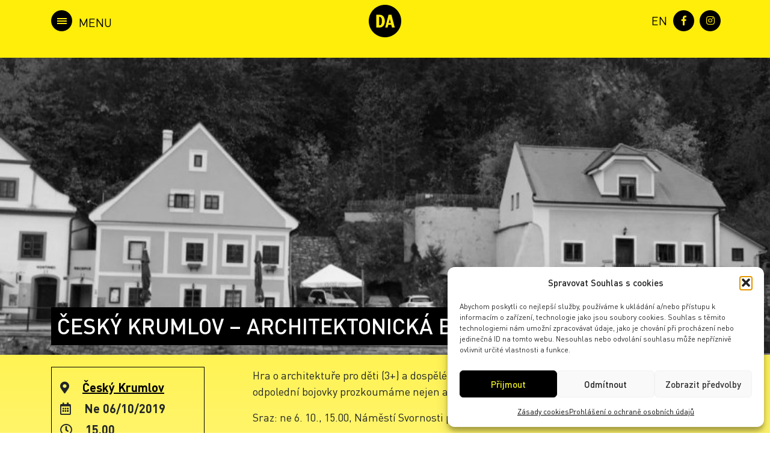

--- FILE ---
content_type: text/html; charset=UTF-8
request_url: https://archiv.denarchitektury.cz/program/architektonicka-bojovka/
body_size: 16556
content:
<!DOCTYPE html>
<html xmlns="http://www.w3.org/1999/xhtml" xml:lang="cs" lang="cs">
<head>
	<meta charset="utf-8">
	<meta http-equiv="x-ua-compatible" content="ie=edge">
	<meta name="viewport" content="width=device-width, initial-scale=1">
	<meta name="description" content="">
	<meta name="author" content="Tomáš Potěšil / www.potesil.com">
	<meta name="url" content="http://www.denarchitektury.cz">
	
	<link rel="stylesheet" href="https://archiv.denarchitektury.cz/wp-content/themes/den-architektury/css/bootstrap.min.css">
	<link rel="stylesheet" href="https://archiv.denarchitektury.cz/wp-content/themes/den-architektury/css/slick.css">
	<link rel="stylesheet" href="https://archiv.denarchitektury.cz/wp-content/themes/den-architektury/css/slick-theme.css">
	<link rel="stylesheet" href="https://archiv.denarchitektury.cz/wp-content/themes/den-architektury/css/chocolat.css">
	<link rel="stylesheet" href="https://archiv.denarchitektury.cz/wp-content/themes/den-architektury/css/addtohomescreen.css">
	<link rel="stylesheet" href="https://use.fontawesome.com/releases/v5.1.1/css/all.css" integrity="sha384-O8whS3fhG2OnA5Kas0Y9l3cfpmYjapjI0E4theH4iuMD+pLhbf6JI0jIMfYcK3yZ" crossorigin="anonymous">
	<link rel="stylesheet" href="https://archiv.denarchitektury.cz/wp-content/themes/den-architektury/style.css">
	<link rel="apple-touch-icon" sizes="180x180" href="https://archiv.denarchitektury.cz/wp-content/themes/den-architektury/fa/apple-touch-icon.png">
	<link rel="icon" type="image/png" sizes="32x32" href="https://archiv.denarchitektury.cz/wp-content/themes/den-architektury/fa/favicon-32x32.png">
	<link rel="icon" type="image/png" sizes="16x16" href="https://archiv.denarchitektury.cz/wp-content/themes/den-architektury/fa/favicon-16x16.png">
	<link rel="manifest" href="https://archiv.denarchitektury.cz/wp-content/themes/den-architektury/fa/site.webmanifest">
	<link rel="mask-icon" href="https://archiv.denarchitektury.cz/wp-content/themes/den-architektury/fa/safari-pinned-tab.svg" color="#000000">
	<meta name="msapplication-TileColor" content="#feed00">
	<meta name="theme-color" content="#feed00">
	<meta name='robots' content='index, follow, max-image-preview:large, max-snippet:-1, max-video-preview:-1' />
	<style>img:is([sizes="auto" i], [sizes^="auto," i]) { contain-intrinsic-size: 3000px 1500px }</style>
	<link rel="alternate" hreflang="cs" href="https://archiv.denarchitektury.cz/program/architektonicka-bojovka/" />
<link rel="alternate" hreflang="en" href="https://archiv.denarchitektury.cz/en/program/architektonicka-bojovka/" />
<link rel="alternate" hreflang="x-default" href="https://archiv.denarchitektury.cz/program/architektonicka-bojovka/" />

	<!-- This site is optimized with the Yoast SEO plugin v26.1.1 - https://yoast.com/wordpress/plugins/seo/ -->
	<title>Český Krumlov – Architektonická bojovka &#8212; Den architektury Archív</title>
	<link rel="canonical" href="https://archiv.denarchitektury.cz/program/architektonicka-bojovka/" />
	<meta property="og:locale" content="cs_CZ" />
	<meta property="og:type" content="article" />
	<meta property="og:title" content="Český Krumlov – Architektonická bojovka &#8212; Den architektury Archív" />
	<meta property="og:description" content="Ne 06/10/2019 @ 15.00 - Hra o architektuře pro děti (3+) a dospělé s architektem Filipem Hermannem. V rámci odpolední bojovky prozkoumáme nejen architekturu samotného města. Sraz: ne 6. 10., 15.00, Náměstí Svornosti před kašnou" />
	<meta property="og:url" content="https://archiv.denarchitektury.cz/program/architektonicka-bojovka/" />
	<meta property="og:site_name" content="Den architektury Archív" />
	<meta property="article:publisher" content="https://www.facebook.com/www.denarchitektury.cz/" />
	<meta property="article:modified_time" content="2020-01-07T08:28:55+00:00" />
	<meta property="og:image" content="https://archiv.denarchitektury.cz/wp-content/uploads/2019/07/cesky-krumlov-architektonicka-bojovka.jpg" />
	<meta property="og:image:width" content="1125" />
	<meta property="og:image:height" content="1500" />
	<meta property="og:image:type" content="image/jpeg" />
	<meta name="twitter:card" content="summary_large_image" />
	<script type="application/ld+json" class="yoast-schema-graph">{"@context":"https://schema.org","@graph":[{"@type":"WebPage","@id":"https://archiv.denarchitektury.cz/program/architektonicka-bojovka/","url":"https://archiv.denarchitektury.cz/program/architektonicka-bojovka/","name":"Český Krumlov – Architektonická bojovka &#8212; Den architektury Archív","isPartOf":{"@id":"https://archiv.denarchitektury.cz/#website"},"primaryImageOfPage":{"@id":"https://archiv.denarchitektury.cz/program/architektonicka-bojovka/#primaryimage"},"image":{"@id":"https://archiv.denarchitektury.cz/program/architektonicka-bojovka/#primaryimage"},"thumbnailUrl":"https://archiv.denarchitektury.cz/wp-content/uploads/2019/07/cesky-krumlov-architektonicka-bojovka.jpg","datePublished":"2019-07-23T09:32:47+00:00","dateModified":"2020-01-07T08:28:55+00:00","breadcrumb":{"@id":"https://archiv.denarchitektury.cz/program/architektonicka-bojovka/#breadcrumb"},"inLanguage":"cs","potentialAction":[{"@type":"ReadAction","target":["https://archiv.denarchitektury.cz/program/architektonicka-bojovka/"]}]},{"@type":"ImageObject","inLanguage":"cs","@id":"https://archiv.denarchitektury.cz/program/architektonicka-bojovka/#primaryimage","url":"https://archiv.denarchitektury.cz/wp-content/uploads/2019/07/cesky-krumlov-architektonicka-bojovka.jpg","contentUrl":"https://archiv.denarchitektury.cz/wp-content/uploads/2019/07/cesky-krumlov-architektonicka-bojovka.jpg","width":"1125","height":"1500"},{"@type":"BreadcrumbList","@id":"https://archiv.denarchitektury.cz/program/architektonicka-bojovka/#breadcrumb","itemListElement":[{"@type":"ListItem","position":1,"name":"Domů","item":"https://archiv.denarchitektury.cz/"},{"@type":"ListItem","position":2,"name":"Události","item":"https://archiv.denarchitektury.cz/program/"},{"@type":"ListItem","position":3,"name":"Český Krumlov – Architektonická bojovka"}]},{"@type":"WebSite","@id":"https://archiv.denarchitektury.cz/#website","url":"https://archiv.denarchitektury.cz/","name":"Den architektury Archív","description":"29. 9. – 5. 10. 2023","publisher":{"@id":"https://archiv.denarchitektury.cz/#organization"},"potentialAction":[{"@type":"SearchAction","target":{"@type":"EntryPoint","urlTemplate":"https://archiv.denarchitektury.cz/?s={search_term_string}"},"query-input":{"@type":"PropertyValueSpecification","valueRequired":true,"valueName":"search_term_string"}}],"inLanguage":"cs"},{"@type":"Organization","@id":"https://archiv.denarchitektury.cz/#organization","name":"Den Architektury","url":"https://archiv.denarchitektury.cz/","logo":{"@type":"ImageObject","inLanguage":"cs","@id":"https://archiv.denarchitektury.cz/#/schema/logo/image/","url":"https://www.denarchitektury.cz/wp-content/uploads/da-logo-cerne.png","contentUrl":"https://www.denarchitektury.cz/wp-content/uploads/da-logo-cerne.png","width":282,"height":288,"caption":"Den Architektury"},"image":{"@id":"https://archiv.denarchitektury.cz/#/schema/logo/image/"},"sameAs":["https://www.facebook.com/www.denarchitektury.cz/","https://www.instagram.com/den.architektury/"]}]}</script>
	<!-- / Yoast SEO plugin. -->



<link rel='stylesheet' id='wp-block-library-css' href='https://archiv.denarchitektury.cz/wp-includes/css/dist/block-library/style.min.css?ver=6.8.3' type='text/css' media='all' />
<style id='classic-theme-styles-inline-css' type='text/css'>
/*! This file is auto-generated */
.wp-block-button__link{color:#fff;background-color:#32373c;border-radius:9999px;box-shadow:none;text-decoration:none;padding:calc(.667em + 2px) calc(1.333em + 2px);font-size:1.125em}.wp-block-file__button{background:#32373c;color:#fff;text-decoration:none}
</style>
<style id='global-styles-inline-css' type='text/css'>
:root{--wp--preset--aspect-ratio--square: 1;--wp--preset--aspect-ratio--4-3: 4/3;--wp--preset--aspect-ratio--3-4: 3/4;--wp--preset--aspect-ratio--3-2: 3/2;--wp--preset--aspect-ratio--2-3: 2/3;--wp--preset--aspect-ratio--16-9: 16/9;--wp--preset--aspect-ratio--9-16: 9/16;--wp--preset--color--black: #000000;--wp--preset--color--cyan-bluish-gray: #abb8c3;--wp--preset--color--white: #ffffff;--wp--preset--color--pale-pink: #f78da7;--wp--preset--color--vivid-red: #cf2e2e;--wp--preset--color--luminous-vivid-orange: #ff6900;--wp--preset--color--luminous-vivid-amber: #fcb900;--wp--preset--color--light-green-cyan: #7bdcb5;--wp--preset--color--vivid-green-cyan: #00d084;--wp--preset--color--pale-cyan-blue: #8ed1fc;--wp--preset--color--vivid-cyan-blue: #0693e3;--wp--preset--color--vivid-purple: #9b51e0;--wp--preset--gradient--vivid-cyan-blue-to-vivid-purple: linear-gradient(135deg,rgba(6,147,227,1) 0%,rgb(155,81,224) 100%);--wp--preset--gradient--light-green-cyan-to-vivid-green-cyan: linear-gradient(135deg,rgb(122,220,180) 0%,rgb(0,208,130) 100%);--wp--preset--gradient--luminous-vivid-amber-to-luminous-vivid-orange: linear-gradient(135deg,rgba(252,185,0,1) 0%,rgba(255,105,0,1) 100%);--wp--preset--gradient--luminous-vivid-orange-to-vivid-red: linear-gradient(135deg,rgba(255,105,0,1) 0%,rgb(207,46,46) 100%);--wp--preset--gradient--very-light-gray-to-cyan-bluish-gray: linear-gradient(135deg,rgb(238,238,238) 0%,rgb(169,184,195) 100%);--wp--preset--gradient--cool-to-warm-spectrum: linear-gradient(135deg,rgb(74,234,220) 0%,rgb(151,120,209) 20%,rgb(207,42,186) 40%,rgb(238,44,130) 60%,rgb(251,105,98) 80%,rgb(254,248,76) 100%);--wp--preset--gradient--blush-light-purple: linear-gradient(135deg,rgb(255,206,236) 0%,rgb(152,150,240) 100%);--wp--preset--gradient--blush-bordeaux: linear-gradient(135deg,rgb(254,205,165) 0%,rgb(254,45,45) 50%,rgb(107,0,62) 100%);--wp--preset--gradient--luminous-dusk: linear-gradient(135deg,rgb(255,203,112) 0%,rgb(199,81,192) 50%,rgb(65,88,208) 100%);--wp--preset--gradient--pale-ocean: linear-gradient(135deg,rgb(255,245,203) 0%,rgb(182,227,212) 50%,rgb(51,167,181) 100%);--wp--preset--gradient--electric-grass: linear-gradient(135deg,rgb(202,248,128) 0%,rgb(113,206,126) 100%);--wp--preset--gradient--midnight: linear-gradient(135deg,rgb(2,3,129) 0%,rgb(40,116,252) 100%);--wp--preset--font-size--small: 13px;--wp--preset--font-size--medium: 20px;--wp--preset--font-size--large: 36px;--wp--preset--font-size--x-large: 42px;--wp--preset--spacing--20: 0.44rem;--wp--preset--spacing--30: 0.67rem;--wp--preset--spacing--40: 1rem;--wp--preset--spacing--50: 1.5rem;--wp--preset--spacing--60: 2.25rem;--wp--preset--spacing--70: 3.38rem;--wp--preset--spacing--80: 5.06rem;--wp--preset--shadow--natural: 6px 6px 9px rgba(0, 0, 0, 0.2);--wp--preset--shadow--deep: 12px 12px 50px rgba(0, 0, 0, 0.4);--wp--preset--shadow--sharp: 6px 6px 0px rgba(0, 0, 0, 0.2);--wp--preset--shadow--outlined: 6px 6px 0px -3px rgba(255, 255, 255, 1), 6px 6px rgba(0, 0, 0, 1);--wp--preset--shadow--crisp: 6px 6px 0px rgba(0, 0, 0, 1);}:where(.is-layout-flex){gap: 0.5em;}:where(.is-layout-grid){gap: 0.5em;}body .is-layout-flex{display: flex;}.is-layout-flex{flex-wrap: wrap;align-items: center;}.is-layout-flex > :is(*, div){margin: 0;}body .is-layout-grid{display: grid;}.is-layout-grid > :is(*, div){margin: 0;}:where(.wp-block-columns.is-layout-flex){gap: 2em;}:where(.wp-block-columns.is-layout-grid){gap: 2em;}:where(.wp-block-post-template.is-layout-flex){gap: 1.25em;}:where(.wp-block-post-template.is-layout-grid){gap: 1.25em;}.has-black-color{color: var(--wp--preset--color--black) !important;}.has-cyan-bluish-gray-color{color: var(--wp--preset--color--cyan-bluish-gray) !important;}.has-white-color{color: var(--wp--preset--color--white) !important;}.has-pale-pink-color{color: var(--wp--preset--color--pale-pink) !important;}.has-vivid-red-color{color: var(--wp--preset--color--vivid-red) !important;}.has-luminous-vivid-orange-color{color: var(--wp--preset--color--luminous-vivid-orange) !important;}.has-luminous-vivid-amber-color{color: var(--wp--preset--color--luminous-vivid-amber) !important;}.has-light-green-cyan-color{color: var(--wp--preset--color--light-green-cyan) !important;}.has-vivid-green-cyan-color{color: var(--wp--preset--color--vivid-green-cyan) !important;}.has-pale-cyan-blue-color{color: var(--wp--preset--color--pale-cyan-blue) !important;}.has-vivid-cyan-blue-color{color: var(--wp--preset--color--vivid-cyan-blue) !important;}.has-vivid-purple-color{color: var(--wp--preset--color--vivid-purple) !important;}.has-black-background-color{background-color: var(--wp--preset--color--black) !important;}.has-cyan-bluish-gray-background-color{background-color: var(--wp--preset--color--cyan-bluish-gray) !important;}.has-white-background-color{background-color: var(--wp--preset--color--white) !important;}.has-pale-pink-background-color{background-color: var(--wp--preset--color--pale-pink) !important;}.has-vivid-red-background-color{background-color: var(--wp--preset--color--vivid-red) !important;}.has-luminous-vivid-orange-background-color{background-color: var(--wp--preset--color--luminous-vivid-orange) !important;}.has-luminous-vivid-amber-background-color{background-color: var(--wp--preset--color--luminous-vivid-amber) !important;}.has-light-green-cyan-background-color{background-color: var(--wp--preset--color--light-green-cyan) !important;}.has-vivid-green-cyan-background-color{background-color: var(--wp--preset--color--vivid-green-cyan) !important;}.has-pale-cyan-blue-background-color{background-color: var(--wp--preset--color--pale-cyan-blue) !important;}.has-vivid-cyan-blue-background-color{background-color: var(--wp--preset--color--vivid-cyan-blue) !important;}.has-vivid-purple-background-color{background-color: var(--wp--preset--color--vivid-purple) !important;}.has-black-border-color{border-color: var(--wp--preset--color--black) !important;}.has-cyan-bluish-gray-border-color{border-color: var(--wp--preset--color--cyan-bluish-gray) !important;}.has-white-border-color{border-color: var(--wp--preset--color--white) !important;}.has-pale-pink-border-color{border-color: var(--wp--preset--color--pale-pink) !important;}.has-vivid-red-border-color{border-color: var(--wp--preset--color--vivid-red) !important;}.has-luminous-vivid-orange-border-color{border-color: var(--wp--preset--color--luminous-vivid-orange) !important;}.has-luminous-vivid-amber-border-color{border-color: var(--wp--preset--color--luminous-vivid-amber) !important;}.has-light-green-cyan-border-color{border-color: var(--wp--preset--color--light-green-cyan) !important;}.has-vivid-green-cyan-border-color{border-color: var(--wp--preset--color--vivid-green-cyan) !important;}.has-pale-cyan-blue-border-color{border-color: var(--wp--preset--color--pale-cyan-blue) !important;}.has-vivid-cyan-blue-border-color{border-color: var(--wp--preset--color--vivid-cyan-blue) !important;}.has-vivid-purple-border-color{border-color: var(--wp--preset--color--vivid-purple) !important;}.has-vivid-cyan-blue-to-vivid-purple-gradient-background{background: var(--wp--preset--gradient--vivid-cyan-blue-to-vivid-purple) !important;}.has-light-green-cyan-to-vivid-green-cyan-gradient-background{background: var(--wp--preset--gradient--light-green-cyan-to-vivid-green-cyan) !important;}.has-luminous-vivid-amber-to-luminous-vivid-orange-gradient-background{background: var(--wp--preset--gradient--luminous-vivid-amber-to-luminous-vivid-orange) !important;}.has-luminous-vivid-orange-to-vivid-red-gradient-background{background: var(--wp--preset--gradient--luminous-vivid-orange-to-vivid-red) !important;}.has-very-light-gray-to-cyan-bluish-gray-gradient-background{background: var(--wp--preset--gradient--very-light-gray-to-cyan-bluish-gray) !important;}.has-cool-to-warm-spectrum-gradient-background{background: var(--wp--preset--gradient--cool-to-warm-spectrum) !important;}.has-blush-light-purple-gradient-background{background: var(--wp--preset--gradient--blush-light-purple) !important;}.has-blush-bordeaux-gradient-background{background: var(--wp--preset--gradient--blush-bordeaux) !important;}.has-luminous-dusk-gradient-background{background: var(--wp--preset--gradient--luminous-dusk) !important;}.has-pale-ocean-gradient-background{background: var(--wp--preset--gradient--pale-ocean) !important;}.has-electric-grass-gradient-background{background: var(--wp--preset--gradient--electric-grass) !important;}.has-midnight-gradient-background{background: var(--wp--preset--gradient--midnight) !important;}.has-small-font-size{font-size: var(--wp--preset--font-size--small) !important;}.has-medium-font-size{font-size: var(--wp--preset--font-size--medium) !important;}.has-large-font-size{font-size: var(--wp--preset--font-size--large) !important;}.has-x-large-font-size{font-size: var(--wp--preset--font-size--x-large) !important;}
:where(.wp-block-post-template.is-layout-flex){gap: 1.25em;}:where(.wp-block-post-template.is-layout-grid){gap: 1.25em;}
:where(.wp-block-columns.is-layout-flex){gap: 2em;}:where(.wp-block-columns.is-layout-grid){gap: 2em;}
:root :where(.wp-block-pullquote){font-size: 1.5em;line-height: 1.6;}
</style>
<link rel='stylesheet' id='events-manager-css' href='https://archiv.denarchitektury.cz/wp-content/plugins/events-manager/includes/css/events_manager.css?ver=5.95' type='text/css' media='all' />
<link rel='stylesheet' id='related-posts-by-taxonomy-css' href='https://archiv.denarchitektury.cz/wp-content/plugins/related-posts-by-taxonomy/includes/assets/css/styles.css?ver=6.8.3' type='text/css' media='all' />
<link rel='stylesheet' id='swpm.common-css' href='https://archiv.denarchitektury.cz/wp-content/plugins/simple-membership/css/swpm.common.css?ver=4.6.8' type='text/css' media='all' />
<link rel='stylesheet' id='cmplz-general-css' href='https://archiv.denarchitektury.cz/wp-content/plugins/complianz-gdpr-premium/assets/css/cookieblocker.min.css?ver=1760954666' type='text/css' media='all' />
<link rel='stylesheet' id='search-filter-plugin-styles-css' href='https://archiv.denarchitektury.cz/wp-content/plugins/search-filter-pro/public/assets/css/search-filter.min.css?ver=2.4.6' type='text/css' media='all' />
<script type="text/javascript" src="https://archiv.denarchitektury.cz/wp-includes/js/jquery/jquery.min.js?ver=3.7.1" id="jquery-core-js"></script>
<script type="text/javascript" src="https://archiv.denarchitektury.cz/wp-includes/js/jquery/jquery-migrate.min.js?ver=3.4.1" id="jquery-migrate-js"></script>
<script type="text/javascript" src="https://archiv.denarchitektury.cz/wp-includes/js/jquery/ui/core.min.js?ver=1.13.3" id="jquery-ui-core-js"></script>
<script type="text/javascript" src="https://archiv.denarchitektury.cz/wp-includes/js/jquery/ui/mouse.min.js?ver=1.13.3" id="jquery-ui-mouse-js"></script>
<script type="text/javascript" src="https://archiv.denarchitektury.cz/wp-includes/js/jquery/ui/sortable.min.js?ver=1.13.3" id="jquery-ui-sortable-js"></script>
<script type="text/javascript" src="https://archiv.denarchitektury.cz/wp-includes/js/jquery/ui/datepicker.min.js?ver=1.13.3" id="jquery-ui-datepicker-js"></script>
<script type="text/javascript" id="jquery-ui-datepicker-js-after">
/* <![CDATA[ */
jQuery(function(jQuery){jQuery.datepicker.setDefaults({"closeText":"Zav\u0159\u00edt","currentText":"Dnes","monthNames":["Leden","\u00danor","B\u0159ezen","Duben","Kv\u011bten","\u010cerven","\u010cervenec","Srpen","Z\u00e1\u0159\u00ed","\u0158\u00edjen","Listopad","Prosinec"],"monthNamesShort":["Led","\u00dano","B\u0159e","Dub","Kv\u011b","\u010cvn","\u010cvc","Srp","Z\u00e1\u0159","\u0158\u00edj","Lis","Pro"],"nextText":"Dal\u0161\u00ed","prevText":"P\u0159edchoz\u00ed","dayNames":["Ned\u011ble","Pond\u011bl\u00ed","\u00dater\u00fd","St\u0159eda","\u010ctvrtek","P\u00e1tek","Sobota"],"dayNamesShort":["Ne","Po","\u00dat","St","\u010ct","P\u00e1","So"],"dayNamesMin":["Ne","Po","\u00dat","St","\u010ct","P\u00e1","So"],"dateFormat":"d.mm.yy","firstDay":1,"isRTL":false});});
/* ]]> */
</script>
<script type="text/javascript" src="https://archiv.denarchitektury.cz/wp-includes/js/jquery/ui/menu.min.js?ver=1.13.3" id="jquery-ui-menu-js"></script>
<script type="text/javascript" src="https://archiv.denarchitektury.cz/wp-includes/js/dist/dom-ready.min.js?ver=f77871ff7694fffea381" id="wp-dom-ready-js"></script>
<script type="text/javascript" src="https://archiv.denarchitektury.cz/wp-includes/js/dist/hooks.min.js?ver=4d63a3d491d11ffd8ac6" id="wp-hooks-js"></script>
<script type="text/javascript" src="https://archiv.denarchitektury.cz/wp-includes/js/dist/i18n.min.js?ver=5e580eb46a90c2b997e6" id="wp-i18n-js"></script>
<script type="text/javascript" id="wp-i18n-js-after">
/* <![CDATA[ */
wp.i18n.setLocaleData( { 'text direction\u0004ltr': [ 'ltr' ] } );
/* ]]> */
</script>
<script type="text/javascript" id="wp-a11y-js-translations">
/* <![CDATA[ */
( function( domain, translations ) {
	var localeData = translations.locale_data[ domain ] || translations.locale_data.messages;
	localeData[""].domain = domain;
	wp.i18n.setLocaleData( localeData, domain );
} )( "default", {"translation-revision-date":"2025-09-09 08:25:54+0000","generator":"GlotPress\/4.0.1","domain":"messages","locale_data":{"messages":{"":{"domain":"messages","plural-forms":"nplurals=3; plural=(n == 1) ? 0 : ((n >= 2 && n <= 4) ? 1 : 2);","lang":"cs_CZ"},"Notifications":["Ozn\u00e1men\u00ed"]}},"comment":{"reference":"wp-includes\/js\/dist\/a11y.js"}} );
/* ]]> */
</script>
<script type="text/javascript" src="https://archiv.denarchitektury.cz/wp-includes/js/dist/a11y.min.js?ver=3156534cc54473497e14" id="wp-a11y-js"></script>
<script type="text/javascript" src="https://archiv.denarchitektury.cz/wp-includes/js/jquery/ui/autocomplete.min.js?ver=1.13.3" id="jquery-ui-autocomplete-js"></script>
<script type="text/javascript" src="https://archiv.denarchitektury.cz/wp-includes/js/jquery/ui/resizable.min.js?ver=1.13.3" id="jquery-ui-resizable-js"></script>
<script type="text/javascript" src="https://archiv.denarchitektury.cz/wp-includes/js/jquery/ui/draggable.min.js?ver=1.13.3" id="jquery-ui-draggable-js"></script>
<script type="text/javascript" src="https://archiv.denarchitektury.cz/wp-includes/js/jquery/ui/controlgroup.min.js?ver=1.13.3" id="jquery-ui-controlgroup-js"></script>
<script type="text/javascript" src="https://archiv.denarchitektury.cz/wp-includes/js/jquery/ui/checkboxradio.min.js?ver=1.13.3" id="jquery-ui-checkboxradio-js"></script>
<script type="text/javascript" src="https://archiv.denarchitektury.cz/wp-includes/js/jquery/ui/button.min.js?ver=1.13.3" id="jquery-ui-button-js"></script>
<script type="text/javascript" src="https://archiv.denarchitektury.cz/wp-includes/js/jquery/ui/dialog.min.js?ver=1.13.3" id="jquery-ui-dialog-js"></script>
<script type="text/javascript" id="events-manager-js-extra">
/* <![CDATA[ */
var EM = {"ajaxurl":"https:\/\/archiv.denarchitektury.cz\/wp-admin\/admin-ajax.php?em_lang=cs_CZ&lang=cs","locationajaxurl":"https:\/\/archiv.denarchitektury.cz\/wp-admin\/admin-ajax.php?action=locations_search&em_lang=cs_CZ&lang=cs","firstDay":"1","locale":"cs","dateFormat":"dd.mm.yy","ui_css":"https:\/\/archiv.denarchitektury.cz\/wp-content\/plugins\/events-manager\/includes\/css\/jquery-ui.css","show24hours":"1","is_ssl":"1","google_maps_api":"AIzaSyAEOG_Ezg3YTcwZXydhlInm-2qV6l0b28g","txt_searching":"Vyhled\u00e1v\u00e1n\u00ed ...","txt_loading":"Na\u010d\u00edt\u00e1n\u00ed\u2026"};
/* ]]> */
</script>
<script type="text/javascript" src="https://archiv.denarchitektury.cz/wp-content/plugins/events-manager/includes/js/events-manager.js?ver=5.95" id="events-manager-js"></script>
<script type="text/javascript" id="snazzymaps-js-js-extra">
/* <![CDATA[ */
var SnazzyDataForSnazzyMaps = [];
SnazzyDataForSnazzyMaps={"id":37,"name":"Lunar Landscape","description":"A cool style with inverted lightness. The dark grey-blue water color contrasts well with blacks and greys. Great for dark websites with a bit of color.","url":"https:\/\/snazzymaps.com\/style\/37\/lunar-landscape","imageUrl":"https:\/\/snazzy-maps-cdn.azureedge.net\/assets\/37-lunar-landscape.png?v=20170626074350","json":"[{\"stylers\":[{\"hue\":\"#ff1a00\"},{\"invert_lightness\":true},{\"saturation\":-100},{\"lightness\":33},{\"gamma\":0.5}]},{\"featureType\":\"water\",\"elementType\":\"geometry\",\"stylers\":[{\"color\":\"#2D333C\"}]}]","views":58113,"favorites":302,"createdBy":{"name":"Anonymous","url":null},"createdOn":"2013-11-12T18:14:40.277","tags":["dark","greyscale"],"colors":["black","blue","gray"]};
/* ]]> */
</script>
<script type="text/javascript" src="https://archiv.denarchitektury.cz/wp-content/plugins/snazzy-maps/snazzymaps.js?ver=1.5.0" id="snazzymaps-js-js"></script>
<script type="text/javascript" id="search-filter-plugin-build-js-extra">
/* <![CDATA[ */
var SF_LDATA = {"ajax_url":"https:\/\/archiv.denarchitektury.cz\/wp-admin\/admin-ajax.php","home_url":"https:\/\/archiv.denarchitektury.cz\/"};
/* ]]> */
</script>
<script type="text/javascript" src="https://archiv.denarchitektury.cz/wp-content/plugins/search-filter-pro/public/assets/js/search-filter-build.min.js?ver=2.4.6" id="search-filter-plugin-build-js"></script>
<script type="text/javascript" src="https://archiv.denarchitektury.cz/wp-content/plugins/search-filter-pro/public/assets/js/chosen.jquery.min.js?ver=2.4.6" id="search-filter-plugin-chosen-js"></script>
<link rel="https://api.w.org/" href="https://archiv.denarchitektury.cz/wp-json/" /><link rel="EditURI" type="application/rsd+xml" title="RSD" href="https://archiv.denarchitektury.cz/xmlrpc.php?rsd" />
<link rel='shortlink' href='https://archiv.denarchitektury.cz/?p=12017' />
<link rel="alternate" title="oEmbed (JSON)" type="application/json+oembed" href="https://archiv.denarchitektury.cz/wp-json/oembed/1.0/embed?url=https%3A%2F%2Farchiv.denarchitektury.cz%2Fprogram%2Farchitektonicka-bojovka%2F" />
<link rel="alternate" title="oEmbed (XML)" type="text/xml+oembed" href="https://archiv.denarchitektury.cz/wp-json/oembed/1.0/embed?url=https%3A%2F%2Farchiv.denarchitektury.cz%2Fprogram%2Farchitektonicka-bojovka%2F&#038;format=xml" />
<meta name="generator" content="WPML ver:4.8.3 stt:9,1;" />
			<style>.cmplz-hidden {
					display: none !important;
				}</style>	<style> nav .clenove { display: none; } </style><!-- Google tag (gtag.js) -->
<script type="text/plain" data-service="google-analytics" data-category="statistics" async data-cmplz-src="https://www.googletagmanager.com/gtag/js?id=G-72E6LG4M1H"></script>
<script>
  window.dataLayer = window.dataLayer || [];
  function gtag(){dataLayer.push(arguments);}
  gtag('js', new Date());

  gtag('config', 'G-72E6LG4M1H');
</script>
			<link rel="stylesheet" href="https://archiv.denarchitektury.cz/wp-content/themes/den-architektury/js/leaflet/leaflet.css"/>
		<script type="text/javascript" src="https://archiv.denarchitektury.cz/wp-content/themes/den-architektury/js/leaflet/leaflet.js"/>
		<script type="text/javascript" src="https://c.seznam.cz/js/rc.js"></script>
	<script>
			var retargetingConf = {
			rtgId: 221466
		};
		if (window.rc && window.rc.retargetingHit) {
			window.rc.retargetingHit(retargetingConf);
		}
	</script>
<meta name="generator" content="WP Rocket 3.19.4" data-wpr-features="wpr_preload_links wpr_desktop" /></head>
<body data-cmplz=1 class="wp-singular event-template-default single single-event postid-12017 wp-theme-den-architektury">
	<header data-rocket-location-hash="a958a4e02512def1962799edcb763194">
		<div data-rocket-location-hash="6005da2017e5fd3302f88d75d9af55c2" class="container">
			<nav>
				<div class="logo">
					<a href="https://denarchitektury.cz">
						<img class="logo-white" src="https://archiv.denarchitektury.cz/wp-content/themes/den-architektury/img/logo-da.svg" alt="Den Architektury logo" />
						<img class="logo-black" src="https://archiv.denarchitektury.cz/wp-content/themes/den-architektury/img/logo-da-black.svg" alt="Den Architektury logo" />
					</a>
				</div>
				<div id="sidebar-open" class="menu toggler">
					<div class="hamburger">
						<span></span>
						<span></span>
						<span></span>
					</div>
				</div>
				<div id="sidebar" class="menu sidenav">
					<div id="sidebar-close" class="toggler">
						<div class="hamburger">
							<span></span>
							<span></span>
						</div>
					</div>
					<ul id="menu-hlavni-navigace" class="navigation list-unstyled"><li id="menu-item-72097" class="menu-item menu-item-type-custom menu-item-object-custom menu-item-72097 nav-item"><a href="https://denarchitektury.cz">Úvodní stránka</a></li>
<li id="menu-item-72098" class="menu-item menu-item-type-custom menu-item-object-custom menu-item-72098 nav-item"><a href="https://denarchitektury.cz/program">Program</a></li>
<li id="menu-item-72099" class="menu-item menu-item-type-custom menu-item-object-custom menu-item-72099 nav-item"><a href="https://denarchitektury.cz/pro-media">Pro média</a></li>
<li id="menu-item-11476" class="menu-item menu-item-type-post_type menu-item-object-page menu-item-11476 nav-item"><a href="https://archiv.denarchitektury.cz/archiv/">Archiv</a></li>
<li id="menu-item-72100" class="menu-item menu-item-type-custom menu-item-object-custom menu-item-72100 nav-item"><a href="https://denarchitektury.cz/partneri">Partneři a kruh přátel</a></li>
<li id="menu-item-72101" class="menu-item menu-item-type-custom menu-item-object-custom menu-item-72101 nav-item"><a href="https://denarchitektury.cz/o-nas">O nás</a></li>
</ul>				</div>
		    </nav>
		    <!-- ./navigation -->
		    <div data-rocket-location-hash="1cedb96ac71f09e1627b2746f780dd28" class="tech">
			    
<div class="wpml-ls-statics-footer wpml-ls wpml-ls-legacy-list-horizontal">
	<ul role="menu"><li class="wpml-ls-slot-footer wpml-ls-item wpml-ls-item-cs wpml-ls-current-language wpml-ls-first-item wpml-ls-item-legacy-list-horizontal" role="none">
				<a href="https://archiv.denarchitektury.cz/program/architektonicka-bojovka/" class="wpml-ls-link" role="menuitem" >
                                                        <img
            class="wpml-ls-flag"
            src="https://archiv.denarchitektury.cz/wp-content/plugins/sitepress-multilingual-cms/res/flags/cs.png"
            alt=""
            width=18
            height=12
    /><span class="wpml-ls-native" role="menuitem">CZ</span></a>
			</li><li class="wpml-ls-slot-footer wpml-ls-item wpml-ls-item-en wpml-ls-last-item wpml-ls-item-legacy-list-horizontal" role="none">
				<a href="https://archiv.denarchitektury.cz/en/program/architektonicka-bojovka/" class="wpml-ls-link" role="menuitem"  aria-label="Switch to EN(EN)" title="Switch to EN(EN)" >
                                                        <img
            class="wpml-ls-flag"
            src="https://archiv.denarchitektury.cz/wp-content/plugins/sitepress-multilingual-cms/res/flags/en.png"
            alt=""
            width=18
            height=12
    /><span class="wpml-ls-native" lang="en">EN</span></a>
			</li></ul>
</div>
			    <!-- ./language switcher -->
			    <ul class="list-inline social-icons">
			    	<li class="list-inline-item">
			    		<a target="_blank" href="https://www.facebook.com/www.denarchitektury.cz/">
			    			<i class="fab fa-facebook-f"></i>
			    		</a>
			    	</li>
			    	<li class="list-inline-item">
			    		<a target="_blank" href="https://www.instagram.com/den.architektury/">
			    			<i class="fab fa-instagram"></i>
			    		</a>
			    	</li>
			    </ul>
			    <!-- ./ social icons -->
			    <div data-rocket-location-hash="5ca37aab63e19e8ada93cc58c7347b5b" class="clearfix"></div>
			</div>
			<!-- ./tech -->
		</div>
	</header>
	<!-- ./header -->	<div data-rocket-location-hash="56ffe938e288acace221b6443067a34f" class="content-container">
				<div data-rocket-location-hash="cb0eddc1c03004869345b7dbb976fad5" class="event-header">
			<div data-rocket-location-hash="c2b2a1461d8b94e639cd80a05325878c" class="container">
				<h1>
					Český Krumlov – Architektonická bojovka				</h1>
			</div>
			<div data-rocket-location-hash="062f084451ebfed2dc155d85409d71c0" class="event-header-image" style="background-image:url(https://archiv.denarchitektury.cz/wp-content/uploads/2019/07/cesky-krumlov-architektonicka-bojovka-810x1080.jpg)"></div>
		</div>
		
			<div data-rocket-location-hash="e6eb6fcccd8ab4e0754c54f80a5d14c0" class="container">
				<div data-rocket-location-hash="101c550418fcae4e29d05773bbacb152" class="row">
					<div class="col-md-4 col-lg-3 order-md-1 order-2">
						<div class="sidebar">
							<ul class="list-unstyled">
																<li><i class="fas fa-map-marker-alt"></i><a href="/program/?action=search_events&city=Český Krumlov">Český Krumlov</a></li>								
								<li><i class="far fa-calendar-alt"></i>Ne 06/10/2019</li>
								<li><i class="far fa-clock"></i>15.00</li>
													<li>
			<i class="icon" style="background: url(https://www.denarchitektury.cz/wp-content/uploads/2018/08/i_workshop.png)"></i>Workshop		</li>
				
																							
							</ul>
						</div>
																			<div class="sidebar icons">
																													<i class="fas fa-wheelchair" data-toggle="tooltip" data-placement="top" title="Bezbariérový přístup"></i>
																															<i data-toggle="tooltip" data-placement="top" title="Toalety pro pány k dispozici" class="fas fa-male"></i> <i data-toggle="tooltip" data-placement="top" title="Toalety pro dámy k dispozici" class="fas fa-female"></i>
																	</div>
												<a name="event-map" id="event-map" class="anchor"></a>
						<div class="sidebar reservation">
																						</div>
						
														<div class="sidebar-map" style="position: relative; width: 100%; height: 250px;">
								<div class="leaflet-map" id="leaflet-map" style="position: absolute; left: 0; top: 0; width: 100%; height: 100%; background-color: #fff">
								</div>
							</div>

							<script language="JavaScript">
								const API_KEY = '53tJMWPMMr2M6CrKp7O1riT95VbhFqtWqDzKiyWTsvs';
								const map = L.map('leaflet-map').setView([48.810582,14.314982], 16);
								layer=L.tileLayer(`https://api.mapy.cz/v1/maptiles/basic/256/{z}/{x}/{y}?apikey=${API_KEY}`, {
		  							minZoom: 0,
		  							maxZoom: 19,
		  							attribution: '<a href="https://api.mapy.cz/copyright" target="_blank">&copy; Seznam.cz a.s. a další</a>',
								});
								layer.addTo(map);

								layer.getContainer().style.filter = 'grayscale(100%) opacity(90%)';

								var eventIcon = L.icon({
		        					iconUrl: 'https://denarchitektury.cz/wp-content/themes/den-architektury/img/location-dot-duotone-solid.svg',
		        					iconSize: [27, 30], // size of the icon       
		        					iconAnchor: [14, 30], // point of the icon which will correspond to marker's location        
		        					popupAnchor: [-0, -28] // point from which the popup should open relative to the iconAnchor
		    					});
		    															var marker = L.marker([48.810582, 14.314982], { icon: eventIcon }).addTo(map);
										marker.bindPopup(
											'<div class="marker">'+
												'<span class="title">'+
													'<a href="https://archiv.denarchitektury.cz/program/architektonicka-bojovka/">'+
														'Český Krumlov – Architektonická bojovka'+
													'</a>'+
												'</span>'+
												'<p class="address">'+
											 		'nám. Svornosti 5, Vnitřní Město, 381 01 Český Krumlov, Česko'+
											 	'</p>'+
											 '</div>');
																	const LogoControl = L.Control.extend({
		  							options: {
		    							position: 'bottomleft',
		  							},
									onAdd: function (map) {
		    							const container = L.DomUtil.create('div');
		    							const link = L.DomUtil.create('a', '', container);
										link.setAttribute('href', 'http://mapy.cz/');
		    							link.setAttribute('target', '_blank');
		    							link.innerHTML = '<img src="https://api.mapy.cz/img/api/logo.svg" />';
		    							L.DomEvent.disableClickPropagation(link);
		    							return container;
		  							},
								});
								new LogoControl().addTo(map);
							</script>

												
					</div>
					<div data-rocket-location-hash="89aabe7c5f64712370d163ff45a5a130" class="col-md-8 col-lg-9 order-1">
						<div class="content">
							<p>Hra o architektuře pro děti (3+) a dospělé s architektem Filipem Hermannem. V rámci odpolední bojovky prozkoumáme nejen architekturu samotného města.</p>
<p>Sraz: ne 6. 10., 15.00, Náměstí Svornosti před kašnou</p>

																						<div class="photogallery chocolat-parent">
								    <div class="row">
								        								            <div class="col-6 col-lg-3">
								            	<div class="image" style="background-image: url(https://archiv.denarchitektury.cz/wp-content/uploads/2019/07/cesky-krumlov-architektonicka-bojovka-500x500.jpg)">
								                	<a class="chocolat-image" href="https://archiv.denarchitektury.cz/wp-content/uploads/2019/07/cesky-krumlov-architektonicka-bojovka.jpg"></a>
								                </div>
								            </div>
								        								    </div>
								</div>
							
																										<div class="photoreport">
											<h2>
												Fotoreport											</h2>
																							<div class="photogallery chocolat-parent">
												    <div class="row">
												        												            <div class="col-6 col-lg-3">
												            	<div class="image" style="background-image: url(https://archiv.denarchitektury.cz/wp-content/uploads/2019/07/da_cesky_krumlov_work-1-500x500.jpg)">
												                	<a class="chocolat-image" href="https://archiv.denarchitektury.cz/wp-content/uploads/2019/07/da_cesky_krumlov_work-1.jpg"></a>
												                </div>
												            </div>
												        												            <div class="col-6 col-lg-3">
												            	<div class="image" style="background-image: url(https://archiv.denarchitektury.cz/wp-content/uploads/2019/07/da_cesky_krumlov_work-2-500x500.jpg)">
												                	<a class="chocolat-image" href="https://archiv.denarchitektury.cz/wp-content/uploads/2019/07/da_cesky_krumlov_work-2.jpg"></a>
												                </div>
												            </div>
												        												            <div class="col-6 col-lg-3">
												            	<div class="image" style="background-image: url(https://archiv.denarchitektury.cz/wp-content/uploads/2019/07/da_cesky_krumlov_work-3-500x500.jpg)">
												                	<a class="chocolat-image" href="https://archiv.denarchitektury.cz/wp-content/uploads/2019/07/da_cesky_krumlov_work-3.jpg"></a>
												                </div>
												            </div>
												        												            <div class="col-6 col-lg-3">
												            	<div class="image" style="background-image: url(https://archiv.denarchitektury.cz/wp-content/uploads/2019/07/da_cesky_krumlov_work-4-500x500.jpg)">
												                	<a class="chocolat-image" href="https://archiv.denarchitektury.cz/wp-content/uploads/2019/07/da_cesky_krumlov_work-4.jpg"></a>
												                </div>
												            </div>
												        												            <div class="col-6 col-lg-3">
												            	<div class="image" style="background-image: url(https://archiv.denarchitektury.cz/wp-content/uploads/2019/07/da_cesky_krumlov_work-5-500x500.jpg)">
												                	<a class="chocolat-image" href="https://archiv.denarchitektury.cz/wp-content/uploads/2019/07/da_cesky_krumlov_work-5.jpg"></a>
												                </div>
												            </div>
												        												            <div class="col-6 col-lg-3">
												            	<div class="image" style="background-image: url(https://archiv.denarchitektury.cz/wp-content/uploads/2019/07/da_cesky_krumlov_work-6-500x500.jpg)">
												                	<a class="chocolat-image" href="https://archiv.denarchitektury.cz/wp-content/uploads/2019/07/da_cesky_krumlov_work-6.jpg"></a>
												                </div>
												            </div>
												        												            <div class="col-6 col-lg-3">
												            	<div class="image" style="background-image: url(https://archiv.denarchitektury.cz/wp-content/uploads/2019/07/da_cesky_krumlov_work-7-500x500.jpg)">
												                	<a class="chocolat-image" href="https://archiv.denarchitektury.cz/wp-content/uploads/2019/07/da_cesky_krumlov_work-7.jpg"></a>
												                </div>
												            </div>
												        												            <div class="col-6 col-lg-3">
												            	<div class="image" style="background-image: url(https://archiv.denarchitektury.cz/wp-content/uploads/2019/07/da_cesky_krumlov_work-8-500x500.jpg)">
												                	<a class="chocolat-image" href="https://archiv.denarchitektury.cz/wp-content/uploads/2019/07/da_cesky_krumlov_work-8.jpg"></a>
												                </div>
												            </div>
												        												            <div class="col-6 col-lg-3">
												            	<div class="image" style="background-image: url(https://archiv.denarchitektury.cz/wp-content/uploads/2019/07/da_cesky_krumlov_work-9-500x500.jpg)">
												                	<a class="chocolat-image" href="https://archiv.denarchitektury.cz/wp-content/uploads/2019/07/da_cesky_krumlov_work-9.jpg"></a>
												                </div>
												            </div>
												        												            <div class="col-6 col-lg-3">
												            	<div class="image" style="background-image: url(https://archiv.denarchitektury.cz/wp-content/uploads/2019/07/da_cesky_krumlov_work-10-500x500.jpg)">
												                	<a class="chocolat-image" href="https://archiv.denarchitektury.cz/wp-content/uploads/2019/07/da_cesky_krumlov_work-10.jpg"></a>
												                </div>
												            </div>
												        												            <div class="col-6 col-lg-3">
												            	<div class="image" style="background-image: url(https://archiv.denarchitektury.cz/wp-content/uploads/2019/07/da_cesky_krumlov_work-11-500x500.jpg)">
												                	<a class="chocolat-image" href="https://archiv.denarchitektury.cz/wp-content/uploads/2019/07/da_cesky_krumlov_work-11.jpg"></a>
												                </div>
												            </div>
												        												    </div>
												</div>
																					</div>
																														</div>
					</div>
				</div>
							</div>
			<!-- ./container -->
	</div>
	<!-- ./content container -->

	<footer data-rocket-location-hash="2ecfc080e2c589420df29ed109f1b306">
		<div data-rocket-location-hash="ad0d0d9caad992a98cde7a0ed92e0e39" class="container">
			<ul id="menu-patickova-navigace" class="list-unstyled footer-menu float-left"><li id="menu-item-51" class="menu-item menu-item-type-custom menu-item-object-custom menu-item-51"><a href="http://denarchitektury.cz">Den architektury</a></li>
<li id="menu-item-52" class="menu-item menu-item-type-custom menu-item-object-custom menu-item-52"><a target="_blank" href="http://filmarchitektura.cz">Film a architektura</a></li>
<li id="menu-item-384" class="menu-item menu-item-type-custom menu-item-object-custom menu-item-384"><a target="_blank" href="http://www.kruh.info">Přednášky</a></li>
<li id="menu-item-72111" class="smaller menu-item menu-item-type-post_type menu-item-object-page menu-item-privacy-policy menu-item-72111"><a rel="privacy-policy" href="https://archiv.denarchitektury.cz/prohlaseni-o-ochrane-osobnich-udaju-eu/">Prohlášení o ochraně osobních údajů (EU)</a></li>
<li id="menu-item-72112" class="smaller menu-item menu-item-type-post_type menu-item-object-page menu-item-72112"><a href="https://archiv.denarchitektury.cz/zasady-cookies-eu/">Zásady cookies (EU)</a></li>
</ul>			<div data-rocket-location-hash="a574cf2254e4aefc50f32e55875c2640" id="mailchimp-form">
				<script>
        			(function (w,d,s,o,f,js,fjs) {
            			w['ecm-widget']=o;w[o] = w[o] || function () { (w[o].q = w[o].q || []).push(arguments) };
            			js = d.createElement(s), fjs = d.getElementsByTagName(s)[0];
            			js.id = '4-f67e22c6c3dacfc9b77b6b40399abc16'; js.dataset.a = 'kruh'; js.src = f; js.async = 1; fjs.parentNode.insertBefore(js, fjs);
        			}(window, document, 'script', 'ecmwidget', 'https://d70shl7vidtft.cloudfront.net/widget.js'));
    			</script>
            <div id="f-4-f67e22c6c3dacfc9b77b6b40399abc16"></div>
   			</div>
			<!-- ./loga -->
			<div data-rocket-location-hash="74d6cb4a194b24715a322f6c993ebd9b" class="logos">
				<ul class="list-inline float-right">
					<li class="list-inline-item">
						<a target="_blank" href="http://www.kruh.info">
							<img src="https://archiv.denarchitektury.cz/wp-content/themes/den-architektury/img/logo-kruh.svg" alt="Logo KRUH" />
						</a>
					</li>
					<li class="list-inline-item">
						<a target="_blank" href="http://www.denarchitektury.cz">
							<img src="https://archiv.denarchitektury.cz/wp-content/themes/den-architektury/img/logo-da.svg" alt="Logo Den Architektury" />
						</a>
					</li>
					<li class="list-inline-item">
						<a target="_blank" href="http://filmarchitektura.cz">
							<img src="https://archiv.denarchitektury.cz/wp-content/themes/den-architektury/img/logo-fa.svg" alt="Logo Film a Architektura" />
						</a>
					</li>
				</ul>
			</div>
			<!--ul class="list-inline social-icons float-right">
		    	<li class="list-inline-item">
		    		<a target="_blank" href="https://www.facebook.com/www.denarchitektury.cz/">
		    			<i class="fab fa-facebook-f"></i>
		    		</a>
		    	</li>
		    	<li class="list-inline-item">
		    		<a target="_blank" href="https://www.instagram.com/kruh_cz/">
		    			<i class="fab fa-instagram"></i>
		    		</a>
		    	</li>
		    </ul-->
		    <!-- ./footer social icons -->
		    <div class="clearfix"></div>
		    <div data-rocket-location-hash="0cef5c97bff7c9238af6230258df5813" class="copyright">
		    	<span class="float-left">
		    		&copy; 2026 KRUH
		    	</span>
		    	<p class="float-right">
		    		design a kód <a target="_blank" href="http://teodorik.com">TM</a> & <a target="_blank" href="http://potesil.com">TP</a>
		    	</p>
			    <div class="clearfix"></div>
			</div>
			<!-- ./copyright -->
		</div>
	</footer>
	<!-- ./footer -->
	<div data-rocket-location-hash="f83fba211235a0edc30ca57dd4422d90" class="header-bg"></div>
	<style type="text/css">
				#sidebar-close.toggler:after {
			content: "Zavřít";
	    }
			</style>
	<script src="https://archiv.denarchitektury.cz/wp-content/themes/den-architektury/js/jquery-3.2.1.min.js"></script>
	<script type="text/plain" data-service="acf-custom-maps" data-category="marketing" data-cmplz-src="https://maps.googleapis.com/maps/api/js?key=AIzaSyAEOG_Ezg3YTcwZXydhlInm-2qV6l0b28g"></script>
	<script src="https://cdnjs.cloudflare.com/ajax/libs/popper.js/1.12.9/umd/popper.min.js" integrity="sha384-ApNbgh9B+Y1QKtv3Rn7W3mgPxhU9K/ScQsAP7hUibX39j7fakFPskvXusvfa0b4Q" crossorigin="anonymous"></script>
	<script src="https://archiv.denarchitektury.cz/wp-content/themes/den-architektury/js/bootstrap.min.js"></script>
	<script src="https://archiv.denarchitektury.cz/wp-content/themes/den-architektury/js/slick.min.js"></script>
	<script src="https://archiv.denarchitektury.cz/wp-content/themes/den-architektury/js/jquery.chocolat.js"></script>
			<script src="https://archiv.denarchitektury.cz/wp-content/themes/den-architektury/js/google-maps-event.js"></script>	<script src="https://archiv.denarchitektury.cz/wp-content/themes/den-architektury/js/jquery.matchHeight.js"></script>
	<script src="https://archiv.denarchitektury.cz/wp-content/themes/den-architektury/js/dragscroll.js"></script>
	<script src="https://archiv.denarchitektury.cz/wp-content/themes/den-architektury/js/addtohomescreen.min.js"></script>
	<!--script src="https://archiv.denarchitektury.cz/wp-content/themes/den-architektury/js/jquery.cookiebar.js"></script-->
	<script src="https://archiv.denarchitektury.cz/wp-content/themes/den-architektury/js/jquery-ui.js"></script>
	<script src="https://archiv.denarchitektury.cz/wp-content/themes/den-architektury/js/custom.js"></script>
	<script> 
		jQuery(function(){
			$.cookieBar({
				message: 'Tento web využívá soubory cookies.',
				policyButton: true,
				policyText: 'Více informací',
				policyURL: '/cookies',
				acceptButton: true,
				acceptText: 'Rozumím',
				fixed: true,
				bottom: true,
				zindex: '10',
				domain: String(window.location.hostname),
				referrer: String(document.referrer)
			});
		});
	</script>
	<script type="speculationrules">
{"prefetch":[{"source":"document","where":{"and":[{"href_matches":"\/*"},{"not":{"href_matches":["\/wp-*.php","\/wp-admin\/*","\/wp-content\/uploads\/*","\/wp-content\/*","\/wp-content\/plugins\/*","\/wp-content\/themes\/den-architektury\/*","\/*\\?(.+)"]}},{"not":{"selector_matches":"a[rel~=\"nofollow\"]"}},{"not":{"selector_matches":".no-prefetch, .no-prefetch a"}}]},"eagerness":"conservative"}]}
</script>

<!-- Consent Management powered by Complianz | GDPR/CCPA Cookie Consent https://wordpress.org/plugins/complianz-gdpr -->
<div id="cmplz-cookiebanner-container"><div class="cmplz-cookiebanner cmplz-hidden banner-1 bottom-right-view-preferences optin cmplz-bottom-right cmplz-categories-type-view-preferences" aria-modal="true" data-nosnippet="true" role="dialog" aria-live="polite" aria-labelledby="cmplz-header-1-optin" aria-describedby="cmplz-message-1-optin">
	<div class="cmplz-header">
		<div class="cmplz-logo"></div>
		<div class="cmplz-title" id="cmplz-header-1-optin">Spravovat Souhlas s cookies</div>
		<div class="cmplz-close" tabindex="0" role="button" aria-label="Zavřít dialog">
			<svg aria-hidden="true" focusable="false" data-prefix="fas" data-icon="times" class="svg-inline--fa fa-times fa-w-11" role="img" xmlns="http://www.w3.org/2000/svg" viewBox="0 0 352 512"><path fill="currentColor" d="M242.72 256l100.07-100.07c12.28-12.28 12.28-32.19 0-44.48l-22.24-22.24c-12.28-12.28-32.19-12.28-44.48 0L176 189.28 75.93 89.21c-12.28-12.28-32.19-12.28-44.48 0L9.21 111.45c-12.28 12.28-12.28 32.19 0 44.48L109.28 256 9.21 356.07c-12.28 12.28-12.28 32.19 0 44.48l22.24 22.24c12.28 12.28 32.2 12.28 44.48 0L176 322.72l100.07 100.07c12.28 12.28 32.2 12.28 44.48 0l22.24-22.24c12.28-12.28 12.28-32.19 0-44.48L242.72 256z"></path></svg>
		</div>
	</div>

	<div class="cmplz-divider cmplz-divider-header"></div>
	<div class="cmplz-body">
		<div class="cmplz-message" id="cmplz-message-1-optin">Abychom poskytli co nejlepší služby, používáme k ukládání a/nebo přístupu k informacím o zařízení, technologie jako jsou soubory cookies. Souhlas s těmito technologiemi nám umožní zpracovávat údaje, jako je chování při procházení nebo jedinečná ID na tomto webu. Nesouhlas nebo odvolání souhlasu může nepříznivě ovlivnit určité vlastnosti a funkce.</div>
		<!-- categories start -->
		<div class="cmplz-categories">
			<details class="cmplz-category cmplz-functional" >
				<summary>
						<span class="cmplz-category-header">
							<span class="cmplz-category-title">Funkční</span>
							<span class='cmplz-always-active'>
								<span class="cmplz-banner-checkbox">
									<input type="checkbox"
										   id="cmplz-functional-optin"
										   data-category="cmplz_functional"
										   class="cmplz-consent-checkbox cmplz-functional"
										   size="40"
										   value="1"/>
									<label class="cmplz-label" for="cmplz-functional-optin"><span class="screen-reader-text">Funkční</span></label>
								</span>
								Vždy aktivní							</span>
							<span class="cmplz-icon cmplz-open">
								<svg xmlns="http://www.w3.org/2000/svg" viewBox="0 0 448 512"  height="18" ><path d="M224 416c-8.188 0-16.38-3.125-22.62-9.375l-192-192c-12.5-12.5-12.5-32.75 0-45.25s32.75-12.5 45.25 0L224 338.8l169.4-169.4c12.5-12.5 32.75-12.5 45.25 0s12.5 32.75 0 45.25l-192 192C240.4 412.9 232.2 416 224 416z"/></svg>
							</span>
						</span>
				</summary>
				<div class="cmplz-description">
					<span class="cmplz-description-functional">Technické uložení nebo přístup je nezbytně nutný pro legitimní účel umožnění použití konkrétní služby, kterou si odběratel nebo uživatel výslovně vyžádal, nebo pouze za účelem provedení přenosu sdělení prostřednictvím sítě elektronických komunikací.</span>
				</div>
			</details>

			<details class="cmplz-category cmplz-preferences" >
				<summary>
						<span class="cmplz-category-header">
							<span class="cmplz-category-title">Předvolby</span>
							<span class="cmplz-banner-checkbox">
								<input type="checkbox"
									   id="cmplz-preferences-optin"
									   data-category="cmplz_preferences"
									   class="cmplz-consent-checkbox cmplz-preferences"
									   size="40"
									   value="1"/>
								<label class="cmplz-label" for="cmplz-preferences-optin"><span class="screen-reader-text">Předvolby</span></label>
							</span>
							<span class="cmplz-icon cmplz-open">
								<svg xmlns="http://www.w3.org/2000/svg" viewBox="0 0 448 512"  height="18" ><path d="M224 416c-8.188 0-16.38-3.125-22.62-9.375l-192-192c-12.5-12.5-12.5-32.75 0-45.25s32.75-12.5 45.25 0L224 338.8l169.4-169.4c12.5-12.5 32.75-12.5 45.25 0s12.5 32.75 0 45.25l-192 192C240.4 412.9 232.2 416 224 416z"/></svg>
							</span>
						</span>
				</summary>
				<div class="cmplz-description">
					<span class="cmplz-description-preferences">Technické uložení nebo přístup je nezbytný pro legitimní účel ukládání preferencí, které nejsou požadovány odběratelem nebo uživatelem.</span>
				</div>
			</details>

			<details class="cmplz-category cmplz-statistics" >
				<summary>
						<span class="cmplz-category-header">
							<span class="cmplz-category-title">Statistické</span>
							<span class="cmplz-banner-checkbox">
								<input type="checkbox"
									   id="cmplz-statistics-optin"
									   data-category="cmplz_statistics"
									   class="cmplz-consent-checkbox cmplz-statistics"
									   size="40"
									   value="1"/>
								<label class="cmplz-label" for="cmplz-statistics-optin"><span class="screen-reader-text">Statistické</span></label>
							</span>
							<span class="cmplz-icon cmplz-open">
								<svg xmlns="http://www.w3.org/2000/svg" viewBox="0 0 448 512"  height="18" ><path d="M224 416c-8.188 0-16.38-3.125-22.62-9.375l-192-192c-12.5-12.5-12.5-32.75 0-45.25s32.75-12.5 45.25 0L224 338.8l169.4-169.4c12.5-12.5 32.75-12.5 45.25 0s12.5 32.75 0 45.25l-192 192C240.4 412.9 232.2 416 224 416z"/></svg>
							</span>
						</span>
				</summary>
				<div class="cmplz-description">
					<span class="cmplz-description-statistics">Technické uložení nebo přístup, který se používá výhradně pro statistické účely.</span>
					<span class="cmplz-description-statistics-anonymous">Technické uložení nebo přístup, který se používá výhradně pro anonymní statistické účely. Bez předvolání, dobrovolného plnění ze strany vašeho Poskytovatele internetových služeb nebo dalších záznamů od třetí strany nelze informace, uložené nebo získané pouze pro tento účel, obvykle použít k vaší identifikaci.</span>
				</div>
			</details>
			<details class="cmplz-category cmplz-marketing" >
				<summary>
						<span class="cmplz-category-header">
							<span class="cmplz-category-title">Marketingové</span>
							<span class="cmplz-banner-checkbox">
								<input type="checkbox"
									   id="cmplz-marketing-optin"
									   data-category="cmplz_marketing"
									   class="cmplz-consent-checkbox cmplz-marketing"
									   size="40"
									   value="1"/>
								<label class="cmplz-label" for="cmplz-marketing-optin"><span class="screen-reader-text">Marketingové</span></label>
							</span>
							<span class="cmplz-icon cmplz-open">
								<svg xmlns="http://www.w3.org/2000/svg" viewBox="0 0 448 512"  height="18" ><path d="M224 416c-8.188 0-16.38-3.125-22.62-9.375l-192-192c-12.5-12.5-12.5-32.75 0-45.25s32.75-12.5 45.25 0L224 338.8l169.4-169.4c12.5-12.5 32.75-12.5 45.25 0s12.5 32.75 0 45.25l-192 192C240.4 412.9 232.2 416 224 416z"/></svg>
							</span>
						</span>
				</summary>
				<div class="cmplz-description">
					<span class="cmplz-description-marketing">Technické uložení nebo přístup je nutný k vytvoření uživatelských profilů za účelem zasílání reklamy nebo sledování uživatele na webových stránkách nebo několika webových stránkách pro podobné marketingové účely.</span>
				</div>
			</details>
		</div><!-- categories end -->
			</div>

	<div class="cmplz-links cmplz-information">
		<ul>
			<li><a class="cmplz-link cmplz-manage-options cookie-statement" href="#" data-relative_url="#cmplz-manage-consent-container">Spravovat možnosti</a></li>
			<li><a class="cmplz-link cmplz-manage-third-parties cookie-statement" href="#" data-relative_url="#cmplz-cookies-overview">Správa služeb</a></li>
			<li><a class="cmplz-link cmplz-manage-vendors tcf cookie-statement" href="#" data-relative_url="#cmplz-tcf-wrapper">Správa {vendor_count} prodejců</a></li>
			<li><a class="cmplz-link cmplz-external cmplz-read-more-purposes tcf" target="_blank" rel="noopener noreferrer nofollow" href="https://cookiedatabase.org/tcf/purposes/" aria-label="Read more about TCF purposes on Cookie Database">Přečtěte si více o těchto účelech</a></li>
		</ul>
			</div>

	<div class="cmplz-divider cmplz-footer"></div>

	<div class="cmplz-buttons">
		<button class="cmplz-btn cmplz-accept">Přijmout</button>
		<button class="cmplz-btn cmplz-deny">Odmítnout</button>
		<button class="cmplz-btn cmplz-view-preferences">Zobrazit předvolby</button>
		<button class="cmplz-btn cmplz-save-preferences">Uložit předvolby</button>
		<a class="cmplz-btn cmplz-manage-options tcf cookie-statement" href="#" data-relative_url="#cmplz-manage-consent-container">Zobrazit předvolby</a>
			</div>

	
	<div class="cmplz-documents cmplz-links">
		<ul>
			<li><a class="cmplz-link cookie-statement" href="#" data-relative_url="">{title}</a></li>
			<li><a class="cmplz-link privacy-statement" href="#" data-relative_url="">{title}</a></li>
			<li><a class="cmplz-link impressum" href="#" data-relative_url="">{title}</a></li>
		</ul>
			</div>
</div>
</div>
					<div id="cmplz-manage-consent" data-nosnippet="true"><button class="cmplz-btn cmplz-hidden cmplz-manage-consent manage-consent-1">Spravovat souhlas</button>

</div><link rel='stylesheet' id='wpml-legacy-horizontal-list-0-css' href='https://archiv.denarchitektury.cz/wp-content/plugins/sitepress-multilingual-cms/templates/language-switchers/legacy-list-horizontal/style.min.css?ver=1' type='text/css' media='all' />
<script type="text/javascript" id="rocket-browser-checker-js-after">
/* <![CDATA[ */
"use strict";var _createClass=function(){function defineProperties(target,props){for(var i=0;i<props.length;i++){var descriptor=props[i];descriptor.enumerable=descriptor.enumerable||!1,descriptor.configurable=!0,"value"in descriptor&&(descriptor.writable=!0),Object.defineProperty(target,descriptor.key,descriptor)}}return function(Constructor,protoProps,staticProps){return protoProps&&defineProperties(Constructor.prototype,protoProps),staticProps&&defineProperties(Constructor,staticProps),Constructor}}();function _classCallCheck(instance,Constructor){if(!(instance instanceof Constructor))throw new TypeError("Cannot call a class as a function")}var RocketBrowserCompatibilityChecker=function(){function RocketBrowserCompatibilityChecker(options){_classCallCheck(this,RocketBrowserCompatibilityChecker),this.passiveSupported=!1,this._checkPassiveOption(this),this.options=!!this.passiveSupported&&options}return _createClass(RocketBrowserCompatibilityChecker,[{key:"_checkPassiveOption",value:function(self){try{var options={get passive(){return!(self.passiveSupported=!0)}};window.addEventListener("test",null,options),window.removeEventListener("test",null,options)}catch(err){self.passiveSupported=!1}}},{key:"initRequestIdleCallback",value:function(){!1 in window&&(window.requestIdleCallback=function(cb){var start=Date.now();return setTimeout(function(){cb({didTimeout:!1,timeRemaining:function(){return Math.max(0,50-(Date.now()-start))}})},1)}),!1 in window&&(window.cancelIdleCallback=function(id){return clearTimeout(id)})}},{key:"isDataSaverModeOn",value:function(){return"connection"in navigator&&!0===navigator.connection.saveData}},{key:"supportsLinkPrefetch",value:function(){var elem=document.createElement("link");return elem.relList&&elem.relList.supports&&elem.relList.supports("prefetch")&&window.IntersectionObserver&&"isIntersecting"in IntersectionObserverEntry.prototype}},{key:"isSlowConnection",value:function(){return"connection"in navigator&&"effectiveType"in navigator.connection&&("2g"===navigator.connection.effectiveType||"slow-2g"===navigator.connection.effectiveType)}}]),RocketBrowserCompatibilityChecker}();
/* ]]> */
</script>
<script type="text/javascript" id="rocket-preload-links-js-extra">
/* <![CDATA[ */
var RocketPreloadLinksConfig = {"excludeUris":"\/(?:.+\/)?feed(?:\/(?:.+\/?)?)?$|\/(?:.+\/)?embed\/|\/(index.php\/)?(.*)wp-json(\/.*|$)|\/refer\/|\/go\/|\/recommend\/|\/recommends\/","usesTrailingSlash":"1","imageExt":"jpg|jpeg|gif|png|tiff|bmp|webp|avif|pdf|doc|docx|xls|xlsx|php","fileExt":"jpg|jpeg|gif|png|tiff|bmp|webp|avif|pdf|doc|docx|xls|xlsx|php|html|htm","siteUrl":"https:\/\/archiv.denarchitektury.cz","onHoverDelay":"100","rateThrottle":"3"};
/* ]]> */
</script>
<script type="text/javascript" id="rocket-preload-links-js-after">
/* <![CDATA[ */
(function() {
"use strict";var r="function"==typeof Symbol&&"symbol"==typeof Symbol.iterator?function(e){return typeof e}:function(e){return e&&"function"==typeof Symbol&&e.constructor===Symbol&&e!==Symbol.prototype?"symbol":typeof e},e=function(){function i(e,t){for(var n=0;n<t.length;n++){var i=t[n];i.enumerable=i.enumerable||!1,i.configurable=!0,"value"in i&&(i.writable=!0),Object.defineProperty(e,i.key,i)}}return function(e,t,n){return t&&i(e.prototype,t),n&&i(e,n),e}}();function i(e,t){if(!(e instanceof t))throw new TypeError("Cannot call a class as a function")}var t=function(){function n(e,t){i(this,n),this.browser=e,this.config=t,this.options=this.browser.options,this.prefetched=new Set,this.eventTime=null,this.threshold=1111,this.numOnHover=0}return e(n,[{key:"init",value:function(){!this.browser.supportsLinkPrefetch()||this.browser.isDataSaverModeOn()||this.browser.isSlowConnection()||(this.regex={excludeUris:RegExp(this.config.excludeUris,"i"),images:RegExp(".("+this.config.imageExt+")$","i"),fileExt:RegExp(".("+this.config.fileExt+")$","i")},this._initListeners(this))}},{key:"_initListeners",value:function(e){-1<this.config.onHoverDelay&&document.addEventListener("mouseover",e.listener.bind(e),e.listenerOptions),document.addEventListener("mousedown",e.listener.bind(e),e.listenerOptions),document.addEventListener("touchstart",e.listener.bind(e),e.listenerOptions)}},{key:"listener",value:function(e){var t=e.target.closest("a"),n=this._prepareUrl(t);if(null!==n)switch(e.type){case"mousedown":case"touchstart":this._addPrefetchLink(n);break;case"mouseover":this._earlyPrefetch(t,n,"mouseout")}}},{key:"_earlyPrefetch",value:function(t,e,n){var i=this,r=setTimeout(function(){if(r=null,0===i.numOnHover)setTimeout(function(){return i.numOnHover=0},1e3);else if(i.numOnHover>i.config.rateThrottle)return;i.numOnHover++,i._addPrefetchLink(e)},this.config.onHoverDelay);t.addEventListener(n,function e(){t.removeEventListener(n,e,{passive:!0}),null!==r&&(clearTimeout(r),r=null)},{passive:!0})}},{key:"_addPrefetchLink",value:function(i){return this.prefetched.add(i.href),new Promise(function(e,t){var n=document.createElement("link");n.rel="prefetch",n.href=i.href,n.onload=e,n.onerror=t,document.head.appendChild(n)}).catch(function(){})}},{key:"_prepareUrl",value:function(e){if(null===e||"object"!==(void 0===e?"undefined":r(e))||!1 in e||-1===["http:","https:"].indexOf(e.protocol))return null;var t=e.href.substring(0,this.config.siteUrl.length),n=this._getPathname(e.href,t),i={original:e.href,protocol:e.protocol,origin:t,pathname:n,href:t+n};return this._isLinkOk(i)?i:null}},{key:"_getPathname",value:function(e,t){var n=t?e.substring(this.config.siteUrl.length):e;return n.startsWith("/")||(n="/"+n),this._shouldAddTrailingSlash(n)?n+"/":n}},{key:"_shouldAddTrailingSlash",value:function(e){return this.config.usesTrailingSlash&&!e.endsWith("/")&&!this.regex.fileExt.test(e)}},{key:"_isLinkOk",value:function(e){return null!==e&&"object"===(void 0===e?"undefined":r(e))&&(!this.prefetched.has(e.href)&&e.origin===this.config.siteUrl&&-1===e.href.indexOf("?")&&-1===e.href.indexOf("#")&&!this.regex.excludeUris.test(e.href)&&!this.regex.images.test(e.href))}}],[{key:"run",value:function(){"undefined"!=typeof RocketPreloadLinksConfig&&new n(new RocketBrowserCompatibilityChecker({capture:!0,passive:!0}),RocketPreloadLinksConfig).init()}}]),n}();t.run();
}());
/* ]]> */
</script>
<script type="text/javascript" id="cmplz-cookiebanner-js-extra">
/* <![CDATA[ */
var complianz = {"prefix":"cmplz_","user_banner_id":"1","set_cookies":[],"block_ajax_content":"0","banner_version":"23","version":"7.5.5","store_consent":"1","do_not_track_enabled":"","consenttype":"optin","region":"eu","geoip":"1","dismiss_timeout":"","disable_cookiebanner":"","soft_cookiewall":"","dismiss_on_scroll":"","cookie_expiry":"365","url":"https:\/\/archiv.denarchitektury.cz\/wp-json\/complianz\/v1\/","locale":"lang=cs&locale=cs_CZ","set_cookies_on_root":"0","cookie_domain":"","current_policy_id":"15","cookie_path":"\/","categories":{"statistics":"statistika","marketing":"marketing"},"tcf_active":"","placeholdertext":"Click to accept marketing cookies and enable this content","css_file":"https:\/\/archiv.denarchitektury.cz\/wp-content\/uploads\/complianz\/css\/banner-{banner_id}-{type}.css?v=23","page_links":{"eu":{"cookie-statement":{"title":"Z\u00e1sady cookies ","url":"https:\/\/archiv.denarchitektury.cz\/zasady-cookies-eu\/"},"privacy-statement":{"title":"Prohl\u00e1\u0161en\u00ed o ochran\u011b osobn\u00edch \u00fadaj\u016f ","url":"https:\/\/archiv.denarchitektury.cz\/prohlaseni-o-ochrane-osobnich-udaju-eu\/"}}},"tm_categories":"","forceEnableStats":"","preview":"","clean_cookies":"","aria_label":"Click to accept marketing cookies and enable this content"};
/* ]]> */
</script>
<script defer type="text/javascript" src="https://archiv.denarchitektury.cz/wp-content/plugins/complianz-gdpr-premium/cookiebanner/js/complianz.min.js?ver=1760954666" id="cmplz-cookiebanner-js"></script>
				<script type="text/plain" data-service="google-analytics" data-category="statistics" async data-category="statistics"
						data-cmplz-src="https://www.googletagmanager.com/gtag/js?id=UA-88923583-1"></script><!-- Statistics script Complianz GDPR/CCPA -->
						<script type="text/plain"							data-category="statistics">window['gtag_enable_tcf_support'] = false;
window.dataLayer = window.dataLayer || [];
function gtag(){dataLayer.push(arguments);}
gtag('js', new Date());
gtag('config', 'UA-88923583-1', {
	cookie_flags:'secure;samesite=none',
	'anonymize_ip': true
});
</script><script>var rocket_beacon_data = {"ajax_url":"https:\/\/archiv.denarchitektury.cz\/wp-admin\/admin-ajax.php","nonce":"35217d9b26","url":"https:\/\/archiv.denarchitektury.cz\/program\/architektonicka-bojovka","is_mobile":false,"width_threshold":1600,"height_threshold":700,"delay":500,"debug":null,"status":{"atf":true,"lrc":true,"preconnect_external_domain":true},"elements":"img, video, picture, p, main, div, li, svg, section, header, span","lrc_threshold":1800,"preconnect_external_domain_elements":["link","script","iframe"],"preconnect_external_domain_exclusions":["static.cloudflareinsights.com","rel=\"profile\"","rel=\"preconnect\"","rel=\"dns-prefetch\"","rel=\"icon\""]}</script><script data-name="wpr-wpr-beacon" src='https://archiv.denarchitektury.cz/wp-content/plugins/wp-rocket/assets/js/wpr-beacon.min.js' async></script></body>
</html>
<!-- This website is like a Rocket, isn't it? Performance optimized by WP Rocket. Learn more: https://wp-rocket.me -->

--- FILE ---
content_type: application/javascript; charset=utf-8
request_url: https://archiv.denarchitektury.cz/wp-content/themes/den-architektury/js/custom.js
body_size: 1932
content:
// Header carousel

$('.front-carousel').slick({
  slidesToShow: 1,
  slidesToScroll: 1,
  accessibility: false,
  variableWidth: false,
  arrows: false,
  dots: true,
  autoplay: true,
  autoplaySpeed: 5000
});

$('.archive-slideshow').slick({
  slidesToShow: 1,
  slidesToScroll: 1,
  accessibility: false,
  variableWidth: true,
  arrows: false,
  dots: false,
  autoplay: true,
  autoplaySpeed: 5000
});

// Events carousel

$('.boxes-carousel').slick({
  slidesToShow: 3,
  slidesToScroll: 3,
  accessibility: false,
  variableWidth: false,
  arrows: true,
  dots: true,
  autoplay: true,
  autoplaySpeed: 5000,
  adaptiveHeight: true,
  nextArrow: '<div class="slick-next"><i class="fas fa-long-arrow-alt-right"></i></div>',
  prevArrow: '<div class="slick-prev"><i class="fas fa-long-arrow-alt-left"></i></div>',
  responsive: [
    {
      breakpoint: 1199,
      settings: {
        slidesToShow: 2,
        slidesToScroll: 2
      }
    },
    {
      breakpoint: 767,
      settings: {
        slidesToShow: 1,
        slidesToScroll: 1
      }
    }
  ]
});

$('.events-carousel').slick({
  slidesToShow: 3,
  slidesToScroll: 1,
  accessibility: false,
  variableWidth: false,
  arrows: true,
  dots: true,
  autoplay: true,
  autoplaySpeed: 5000,
  adaptiveHeight: true,
  nextArrow: '<div class="slick-next"><i class="fas fa-long-arrow-alt-right"></i></div>',
  prevArrow: '<div class="slick-prev"><i class="fas fa-long-arrow-alt-left"></i></div>',
  responsive: [
    {
      breakpoint: 1199,
      settings: {
        slidesToShow: 2,
        slidesToScroll: 2
      }
    },
    {
      breakpoint: 767,
      settings: {
        slidesToShow: 1,
        slidesToScroll: 1
      }
    }
  ]
});


// Sidebar
$(document).ready(function(){
  $("#sidebar-open").click(function() {
    $("#sidebar").fadeIn("1000");
    $(".header-bg").fadeIn("1000");
  });

  $("#sidebar-close").click(function() {
    $("#sidebar").fadeOut("1000");
    $(".header-bg").fadeOut("1000");
  });

  $('#sidebar-open').click(function() {
    $('#sidebar-open').fadeOut("1000");
  });

  $('#sidebar-close').click(function() {
    $('#sidebar-open').fadeIn("1000");
  });

  $('.em-search-location-meta').hover(function() {
    $('#swipe').delay(2000).fadeIn("300");
  });

  $('#search,#search-button,#archive-search-button').click(function() {
    $('#reset-filter').delay(1000).fadeIn();
    $("#selectedFilter").fadeIn();
  });

  $('#searchMobile').click(function() {
    $('#resetFilterMobile').delay(1000).css("display", "inline");
    $("#selectedFilter").fadeIn();
  });

  $("#search,#searchMobile").click(function() {
      $([document.documentElement, document.body]).animate({
          scrollTop: $("#filterResults").offset().top
      }, 1000);
  });

  // Close tab pane
  $(".nav-pills a").click(function(){
    var me = $(this);
    var panel = $('#' + this.hash.substr(1).toLowerCase());
    if(me.hasClass('active')){
      me.removeClass('active');
      panel.removeClass('active');
        return false;
    }
  });

  // Tooltip enable
  $(function () {
    $('[data-toggle="tooltip"]').tooltip()
  })

  // Chocolat lightbox
  $('.chocolat-parent').Chocolat();

  // 100 height div
  $(function() {
      $('.slick-slide,.letter-section').matchHeight();
  })

  // Header class
  $(window).scroll(function(){
    if ($(window).scrollTop() >= 420) {
      $('header').addClass('fixed-header')
    }
    else {
      $('header').removeClass('fixed-header')
    }
  });

  $(".filter input[type=radio]").click(function() {
    $(".events-list-container").fadeOut("300");
  });

  $("#search-button,#search,#searchMobile").hide();
  console.log("ready");
  $("input:radio[name='city'],input:radio[name='date'],input:radio[name='category']").change(function(){
    $("#search").trigger("click");
  });
  $("input[type=text].em-search-text").on('input',function(){
    $("#search-button,#search,#searchMobile").show();
  });
  $("input:radio[name='event_year']").change(function(){
    $("#search").trigger("click");
  });
  $("#seach-button,#search,#searchMobile").click(function(event){
      serFilter(event, true);
  });
  $(".em-search-reset").click(function(e){
    e.preventDefault();
      var address = window.location.pathname;
      location.href=address;
  });
  serFilter(false, false);

  function resetNotifyBar() {
    if ($('.njt-nofi-container-content .njt-nofi-container .njt-nofi-notification-bar').length>0) {
      $('body').addClass('with-notify');
    }
  }

  $('.njt-nofi-close-button').click(function () {
    $('body').removeClass('with-notify');
  })

  setTimeout(resetNotifyBar, 100);

});

  function serFilter(event, address){
    var addressUrl = window.location.pathname;
    var parameters = "";
    $(".filter-test").css('display', 'none');
    if(event){
    	var id = $(event.target).attr('id');
    }
    $("#date"+id).css('display', 'block');

	 if(!address){
		  $('input:radio[name="city"]').filter('[value="'+getUrlParameter('city')+'"]').attr('checked', true);
		  $('input:radio[name="date"]').filter('[value="'+getUrlParameter('date')+'"]').attr('checked', true);
		  $('input:radio[name="category"]').filter('[value="'+getUrlParameter('category')+'"]').attr('checked', true);
	 }

    //handle values
    var selectedCity = $("#city input:checked");
    var selectedDate = $("#date input:checked");
    var selectedType = $("#event-type input:checked");
    var selectedYear = $(".em-search-year input:checked");

    var text = "";
    if(typeof selectedCity.val() !== "undefined"){
		text = text + "<li class='list-inline-item'>"+"Město: "+selectedCity.val()+"</li>";
		parameters = parameters + "&city=" + selectedCity.val();
    }
    if(typeof selectedDate.val() !== "undefined"){
		text = text + "<li class='list-inline-item'>"+"Datum: "+selectedDate.closest("li").find("label").text()+"</li>";
		parameters = parameters + "&date=" + selectedDate.val();
    }
    if(typeof selectedType.val() !== "undefined"){
		text = text + "<li class='list-inline-item'>"+"Typ akce: "+selectedType.closest("li").find("label").text()+"</li>";
		parameters = parameters + "&category=" + selectedType.val();
    }
    if(typeof selectedYear.val() !== "undefined"){
    text = text + "<li class='list-inline-item'>"+"Rok: "+selectedYear.closest("li").find("label").text()+"</li>";
    parameters = parameters + "&year=" + selectedYear.val();
    }
    if(address){
    	if(parameters.length>0){
			addressUrl = addressUrl+"?action=search_events"+parameters;
    	}
    	window.history.pushState('Program – Den Architektury', 'Program – Den Architektury', addressUrl);
    }
    if ($('input[type=text].em-search-text').val()!='') text = text + "<li class='list-inline-item'>"+"Výraz: "+$('input[type=text].em-search-text').val()+"</li>";
    $("#selectedFilterList").html(text);
  }

	function getUrlParameter(sParam) {
	    var sPageURL = decodeURIComponent(window.location.search.substring(1)),
	        sURLVariables = sPageURL.split('&'),
	        sParameterName,
	        i;

	    for (i = 0; i < sURLVariables.length; i++) {
	        sParameterName = sURLVariables[i].split('=');

	        if (sParameterName[0] === sParam) {
	            return sParameterName[1] === undefined ? true : sParameterName[1];
	        }
	    }
	};

  $('input#reset-filter').click(function() {
    location.reload();
  });

//addToHomescreen();

makeArchiveClicker(2011);
makeArchiveClicker(2012);
makeArchiveClicker(2013);
makeArchiveClicker(2014);
makeArchiveClicker(2015);
makeArchiveClicker(2016);
makeArchiveClicker(2017);
makeArchiveClicker(2018);
makeArchiveClicker(2019);
makeArchiveClicker(2020);
makeArchiveClicker(2021);
makeArchiveClicker(2022);
makeArchiveClicker(2023);
function makeArchiveClicker($year){
	$("#year-"+$year).click(function() {
	  $(".archive-header-container").hide();
	  $("#archive-"+$year).fadeIn();
	  $("div").removeClass("filter-padding");
	});
}
